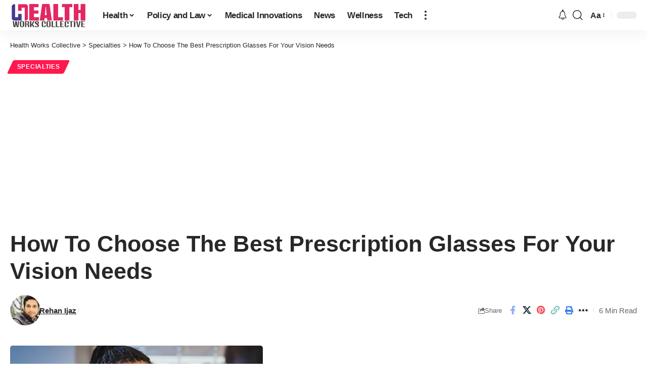

--- FILE ---
content_type: text/html; charset=utf-8
request_url: https://www.google.com/recaptcha/api2/aframe
body_size: 267
content:
<!DOCTYPE HTML><html><head><meta http-equiv="content-type" content="text/html; charset=UTF-8"></head><body><script nonce="5QP-LMhxgMkbiSNrZRal6g">/** Anti-fraud and anti-abuse applications only. See google.com/recaptcha */ try{var clients={'sodar':'https://pagead2.googlesyndication.com/pagead/sodar?'};window.addEventListener("message",function(a){try{if(a.source===window.parent){var b=JSON.parse(a.data);var c=clients[b['id']];if(c){var d=document.createElement('img');d.src=c+b['params']+'&rc='+(localStorage.getItem("rc::a")?sessionStorage.getItem("rc::b"):"");window.document.body.appendChild(d);sessionStorage.setItem("rc::e",parseInt(sessionStorage.getItem("rc::e")||0)+1);localStorage.setItem("rc::h",'1769967516294');}}}catch(b){}});window.parent.postMessage("_grecaptcha_ready", "*");}catch(b){}</script></body></html>